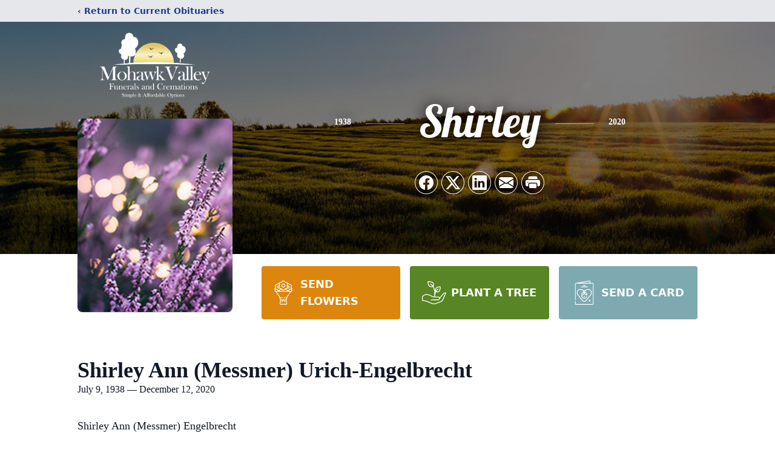

--- FILE ---
content_type: text/html; charset=utf-8
request_url: https://www.google.com/recaptcha/enterprise/anchor?ar=1&k=6LdCA6YgAAAAAIvlZnUTTyxaU3MXimETYoJt6tLn&co=aHR0cHM6Ly93d3cubW9oYXdrdmFsbGV5ZnVuZXJhbHMuY29tOjQ0Mw..&hl=en&type=image&v=PoyoqOPhxBO7pBk68S4YbpHZ&theme=light&size=invisible&badge=bottomright&anchor-ms=20000&execute-ms=30000&cb=izkmlyhq614s
body_size: 48800
content:
<!DOCTYPE HTML><html dir="ltr" lang="en"><head><meta http-equiv="Content-Type" content="text/html; charset=UTF-8">
<meta http-equiv="X-UA-Compatible" content="IE=edge">
<title>reCAPTCHA</title>
<style type="text/css">
/* cyrillic-ext */
@font-face {
  font-family: 'Roboto';
  font-style: normal;
  font-weight: 400;
  font-stretch: 100%;
  src: url(//fonts.gstatic.com/s/roboto/v48/KFO7CnqEu92Fr1ME7kSn66aGLdTylUAMa3GUBHMdazTgWw.woff2) format('woff2');
  unicode-range: U+0460-052F, U+1C80-1C8A, U+20B4, U+2DE0-2DFF, U+A640-A69F, U+FE2E-FE2F;
}
/* cyrillic */
@font-face {
  font-family: 'Roboto';
  font-style: normal;
  font-weight: 400;
  font-stretch: 100%;
  src: url(//fonts.gstatic.com/s/roboto/v48/KFO7CnqEu92Fr1ME7kSn66aGLdTylUAMa3iUBHMdazTgWw.woff2) format('woff2');
  unicode-range: U+0301, U+0400-045F, U+0490-0491, U+04B0-04B1, U+2116;
}
/* greek-ext */
@font-face {
  font-family: 'Roboto';
  font-style: normal;
  font-weight: 400;
  font-stretch: 100%;
  src: url(//fonts.gstatic.com/s/roboto/v48/KFO7CnqEu92Fr1ME7kSn66aGLdTylUAMa3CUBHMdazTgWw.woff2) format('woff2');
  unicode-range: U+1F00-1FFF;
}
/* greek */
@font-face {
  font-family: 'Roboto';
  font-style: normal;
  font-weight: 400;
  font-stretch: 100%;
  src: url(//fonts.gstatic.com/s/roboto/v48/KFO7CnqEu92Fr1ME7kSn66aGLdTylUAMa3-UBHMdazTgWw.woff2) format('woff2');
  unicode-range: U+0370-0377, U+037A-037F, U+0384-038A, U+038C, U+038E-03A1, U+03A3-03FF;
}
/* math */
@font-face {
  font-family: 'Roboto';
  font-style: normal;
  font-weight: 400;
  font-stretch: 100%;
  src: url(//fonts.gstatic.com/s/roboto/v48/KFO7CnqEu92Fr1ME7kSn66aGLdTylUAMawCUBHMdazTgWw.woff2) format('woff2');
  unicode-range: U+0302-0303, U+0305, U+0307-0308, U+0310, U+0312, U+0315, U+031A, U+0326-0327, U+032C, U+032F-0330, U+0332-0333, U+0338, U+033A, U+0346, U+034D, U+0391-03A1, U+03A3-03A9, U+03B1-03C9, U+03D1, U+03D5-03D6, U+03F0-03F1, U+03F4-03F5, U+2016-2017, U+2034-2038, U+203C, U+2040, U+2043, U+2047, U+2050, U+2057, U+205F, U+2070-2071, U+2074-208E, U+2090-209C, U+20D0-20DC, U+20E1, U+20E5-20EF, U+2100-2112, U+2114-2115, U+2117-2121, U+2123-214F, U+2190, U+2192, U+2194-21AE, U+21B0-21E5, U+21F1-21F2, U+21F4-2211, U+2213-2214, U+2216-22FF, U+2308-230B, U+2310, U+2319, U+231C-2321, U+2336-237A, U+237C, U+2395, U+239B-23B7, U+23D0, U+23DC-23E1, U+2474-2475, U+25AF, U+25B3, U+25B7, U+25BD, U+25C1, U+25CA, U+25CC, U+25FB, U+266D-266F, U+27C0-27FF, U+2900-2AFF, U+2B0E-2B11, U+2B30-2B4C, U+2BFE, U+3030, U+FF5B, U+FF5D, U+1D400-1D7FF, U+1EE00-1EEFF;
}
/* symbols */
@font-face {
  font-family: 'Roboto';
  font-style: normal;
  font-weight: 400;
  font-stretch: 100%;
  src: url(//fonts.gstatic.com/s/roboto/v48/KFO7CnqEu92Fr1ME7kSn66aGLdTylUAMaxKUBHMdazTgWw.woff2) format('woff2');
  unicode-range: U+0001-000C, U+000E-001F, U+007F-009F, U+20DD-20E0, U+20E2-20E4, U+2150-218F, U+2190, U+2192, U+2194-2199, U+21AF, U+21E6-21F0, U+21F3, U+2218-2219, U+2299, U+22C4-22C6, U+2300-243F, U+2440-244A, U+2460-24FF, U+25A0-27BF, U+2800-28FF, U+2921-2922, U+2981, U+29BF, U+29EB, U+2B00-2BFF, U+4DC0-4DFF, U+FFF9-FFFB, U+10140-1018E, U+10190-1019C, U+101A0, U+101D0-101FD, U+102E0-102FB, U+10E60-10E7E, U+1D2C0-1D2D3, U+1D2E0-1D37F, U+1F000-1F0FF, U+1F100-1F1AD, U+1F1E6-1F1FF, U+1F30D-1F30F, U+1F315, U+1F31C, U+1F31E, U+1F320-1F32C, U+1F336, U+1F378, U+1F37D, U+1F382, U+1F393-1F39F, U+1F3A7-1F3A8, U+1F3AC-1F3AF, U+1F3C2, U+1F3C4-1F3C6, U+1F3CA-1F3CE, U+1F3D4-1F3E0, U+1F3ED, U+1F3F1-1F3F3, U+1F3F5-1F3F7, U+1F408, U+1F415, U+1F41F, U+1F426, U+1F43F, U+1F441-1F442, U+1F444, U+1F446-1F449, U+1F44C-1F44E, U+1F453, U+1F46A, U+1F47D, U+1F4A3, U+1F4B0, U+1F4B3, U+1F4B9, U+1F4BB, U+1F4BF, U+1F4C8-1F4CB, U+1F4D6, U+1F4DA, U+1F4DF, U+1F4E3-1F4E6, U+1F4EA-1F4ED, U+1F4F7, U+1F4F9-1F4FB, U+1F4FD-1F4FE, U+1F503, U+1F507-1F50B, U+1F50D, U+1F512-1F513, U+1F53E-1F54A, U+1F54F-1F5FA, U+1F610, U+1F650-1F67F, U+1F687, U+1F68D, U+1F691, U+1F694, U+1F698, U+1F6AD, U+1F6B2, U+1F6B9-1F6BA, U+1F6BC, U+1F6C6-1F6CF, U+1F6D3-1F6D7, U+1F6E0-1F6EA, U+1F6F0-1F6F3, U+1F6F7-1F6FC, U+1F700-1F7FF, U+1F800-1F80B, U+1F810-1F847, U+1F850-1F859, U+1F860-1F887, U+1F890-1F8AD, U+1F8B0-1F8BB, U+1F8C0-1F8C1, U+1F900-1F90B, U+1F93B, U+1F946, U+1F984, U+1F996, U+1F9E9, U+1FA00-1FA6F, U+1FA70-1FA7C, U+1FA80-1FA89, U+1FA8F-1FAC6, U+1FACE-1FADC, U+1FADF-1FAE9, U+1FAF0-1FAF8, U+1FB00-1FBFF;
}
/* vietnamese */
@font-face {
  font-family: 'Roboto';
  font-style: normal;
  font-weight: 400;
  font-stretch: 100%;
  src: url(//fonts.gstatic.com/s/roboto/v48/KFO7CnqEu92Fr1ME7kSn66aGLdTylUAMa3OUBHMdazTgWw.woff2) format('woff2');
  unicode-range: U+0102-0103, U+0110-0111, U+0128-0129, U+0168-0169, U+01A0-01A1, U+01AF-01B0, U+0300-0301, U+0303-0304, U+0308-0309, U+0323, U+0329, U+1EA0-1EF9, U+20AB;
}
/* latin-ext */
@font-face {
  font-family: 'Roboto';
  font-style: normal;
  font-weight: 400;
  font-stretch: 100%;
  src: url(//fonts.gstatic.com/s/roboto/v48/KFO7CnqEu92Fr1ME7kSn66aGLdTylUAMa3KUBHMdazTgWw.woff2) format('woff2');
  unicode-range: U+0100-02BA, U+02BD-02C5, U+02C7-02CC, U+02CE-02D7, U+02DD-02FF, U+0304, U+0308, U+0329, U+1D00-1DBF, U+1E00-1E9F, U+1EF2-1EFF, U+2020, U+20A0-20AB, U+20AD-20C0, U+2113, U+2C60-2C7F, U+A720-A7FF;
}
/* latin */
@font-face {
  font-family: 'Roboto';
  font-style: normal;
  font-weight: 400;
  font-stretch: 100%;
  src: url(//fonts.gstatic.com/s/roboto/v48/KFO7CnqEu92Fr1ME7kSn66aGLdTylUAMa3yUBHMdazQ.woff2) format('woff2');
  unicode-range: U+0000-00FF, U+0131, U+0152-0153, U+02BB-02BC, U+02C6, U+02DA, U+02DC, U+0304, U+0308, U+0329, U+2000-206F, U+20AC, U+2122, U+2191, U+2193, U+2212, U+2215, U+FEFF, U+FFFD;
}
/* cyrillic-ext */
@font-face {
  font-family: 'Roboto';
  font-style: normal;
  font-weight: 500;
  font-stretch: 100%;
  src: url(//fonts.gstatic.com/s/roboto/v48/KFO7CnqEu92Fr1ME7kSn66aGLdTylUAMa3GUBHMdazTgWw.woff2) format('woff2');
  unicode-range: U+0460-052F, U+1C80-1C8A, U+20B4, U+2DE0-2DFF, U+A640-A69F, U+FE2E-FE2F;
}
/* cyrillic */
@font-face {
  font-family: 'Roboto';
  font-style: normal;
  font-weight: 500;
  font-stretch: 100%;
  src: url(//fonts.gstatic.com/s/roboto/v48/KFO7CnqEu92Fr1ME7kSn66aGLdTylUAMa3iUBHMdazTgWw.woff2) format('woff2');
  unicode-range: U+0301, U+0400-045F, U+0490-0491, U+04B0-04B1, U+2116;
}
/* greek-ext */
@font-face {
  font-family: 'Roboto';
  font-style: normal;
  font-weight: 500;
  font-stretch: 100%;
  src: url(//fonts.gstatic.com/s/roboto/v48/KFO7CnqEu92Fr1ME7kSn66aGLdTylUAMa3CUBHMdazTgWw.woff2) format('woff2');
  unicode-range: U+1F00-1FFF;
}
/* greek */
@font-face {
  font-family: 'Roboto';
  font-style: normal;
  font-weight: 500;
  font-stretch: 100%;
  src: url(//fonts.gstatic.com/s/roboto/v48/KFO7CnqEu92Fr1ME7kSn66aGLdTylUAMa3-UBHMdazTgWw.woff2) format('woff2');
  unicode-range: U+0370-0377, U+037A-037F, U+0384-038A, U+038C, U+038E-03A1, U+03A3-03FF;
}
/* math */
@font-face {
  font-family: 'Roboto';
  font-style: normal;
  font-weight: 500;
  font-stretch: 100%;
  src: url(//fonts.gstatic.com/s/roboto/v48/KFO7CnqEu92Fr1ME7kSn66aGLdTylUAMawCUBHMdazTgWw.woff2) format('woff2');
  unicode-range: U+0302-0303, U+0305, U+0307-0308, U+0310, U+0312, U+0315, U+031A, U+0326-0327, U+032C, U+032F-0330, U+0332-0333, U+0338, U+033A, U+0346, U+034D, U+0391-03A1, U+03A3-03A9, U+03B1-03C9, U+03D1, U+03D5-03D6, U+03F0-03F1, U+03F4-03F5, U+2016-2017, U+2034-2038, U+203C, U+2040, U+2043, U+2047, U+2050, U+2057, U+205F, U+2070-2071, U+2074-208E, U+2090-209C, U+20D0-20DC, U+20E1, U+20E5-20EF, U+2100-2112, U+2114-2115, U+2117-2121, U+2123-214F, U+2190, U+2192, U+2194-21AE, U+21B0-21E5, U+21F1-21F2, U+21F4-2211, U+2213-2214, U+2216-22FF, U+2308-230B, U+2310, U+2319, U+231C-2321, U+2336-237A, U+237C, U+2395, U+239B-23B7, U+23D0, U+23DC-23E1, U+2474-2475, U+25AF, U+25B3, U+25B7, U+25BD, U+25C1, U+25CA, U+25CC, U+25FB, U+266D-266F, U+27C0-27FF, U+2900-2AFF, U+2B0E-2B11, U+2B30-2B4C, U+2BFE, U+3030, U+FF5B, U+FF5D, U+1D400-1D7FF, U+1EE00-1EEFF;
}
/* symbols */
@font-face {
  font-family: 'Roboto';
  font-style: normal;
  font-weight: 500;
  font-stretch: 100%;
  src: url(//fonts.gstatic.com/s/roboto/v48/KFO7CnqEu92Fr1ME7kSn66aGLdTylUAMaxKUBHMdazTgWw.woff2) format('woff2');
  unicode-range: U+0001-000C, U+000E-001F, U+007F-009F, U+20DD-20E0, U+20E2-20E4, U+2150-218F, U+2190, U+2192, U+2194-2199, U+21AF, U+21E6-21F0, U+21F3, U+2218-2219, U+2299, U+22C4-22C6, U+2300-243F, U+2440-244A, U+2460-24FF, U+25A0-27BF, U+2800-28FF, U+2921-2922, U+2981, U+29BF, U+29EB, U+2B00-2BFF, U+4DC0-4DFF, U+FFF9-FFFB, U+10140-1018E, U+10190-1019C, U+101A0, U+101D0-101FD, U+102E0-102FB, U+10E60-10E7E, U+1D2C0-1D2D3, U+1D2E0-1D37F, U+1F000-1F0FF, U+1F100-1F1AD, U+1F1E6-1F1FF, U+1F30D-1F30F, U+1F315, U+1F31C, U+1F31E, U+1F320-1F32C, U+1F336, U+1F378, U+1F37D, U+1F382, U+1F393-1F39F, U+1F3A7-1F3A8, U+1F3AC-1F3AF, U+1F3C2, U+1F3C4-1F3C6, U+1F3CA-1F3CE, U+1F3D4-1F3E0, U+1F3ED, U+1F3F1-1F3F3, U+1F3F5-1F3F7, U+1F408, U+1F415, U+1F41F, U+1F426, U+1F43F, U+1F441-1F442, U+1F444, U+1F446-1F449, U+1F44C-1F44E, U+1F453, U+1F46A, U+1F47D, U+1F4A3, U+1F4B0, U+1F4B3, U+1F4B9, U+1F4BB, U+1F4BF, U+1F4C8-1F4CB, U+1F4D6, U+1F4DA, U+1F4DF, U+1F4E3-1F4E6, U+1F4EA-1F4ED, U+1F4F7, U+1F4F9-1F4FB, U+1F4FD-1F4FE, U+1F503, U+1F507-1F50B, U+1F50D, U+1F512-1F513, U+1F53E-1F54A, U+1F54F-1F5FA, U+1F610, U+1F650-1F67F, U+1F687, U+1F68D, U+1F691, U+1F694, U+1F698, U+1F6AD, U+1F6B2, U+1F6B9-1F6BA, U+1F6BC, U+1F6C6-1F6CF, U+1F6D3-1F6D7, U+1F6E0-1F6EA, U+1F6F0-1F6F3, U+1F6F7-1F6FC, U+1F700-1F7FF, U+1F800-1F80B, U+1F810-1F847, U+1F850-1F859, U+1F860-1F887, U+1F890-1F8AD, U+1F8B0-1F8BB, U+1F8C0-1F8C1, U+1F900-1F90B, U+1F93B, U+1F946, U+1F984, U+1F996, U+1F9E9, U+1FA00-1FA6F, U+1FA70-1FA7C, U+1FA80-1FA89, U+1FA8F-1FAC6, U+1FACE-1FADC, U+1FADF-1FAE9, U+1FAF0-1FAF8, U+1FB00-1FBFF;
}
/* vietnamese */
@font-face {
  font-family: 'Roboto';
  font-style: normal;
  font-weight: 500;
  font-stretch: 100%;
  src: url(//fonts.gstatic.com/s/roboto/v48/KFO7CnqEu92Fr1ME7kSn66aGLdTylUAMa3OUBHMdazTgWw.woff2) format('woff2');
  unicode-range: U+0102-0103, U+0110-0111, U+0128-0129, U+0168-0169, U+01A0-01A1, U+01AF-01B0, U+0300-0301, U+0303-0304, U+0308-0309, U+0323, U+0329, U+1EA0-1EF9, U+20AB;
}
/* latin-ext */
@font-face {
  font-family: 'Roboto';
  font-style: normal;
  font-weight: 500;
  font-stretch: 100%;
  src: url(//fonts.gstatic.com/s/roboto/v48/KFO7CnqEu92Fr1ME7kSn66aGLdTylUAMa3KUBHMdazTgWw.woff2) format('woff2');
  unicode-range: U+0100-02BA, U+02BD-02C5, U+02C7-02CC, U+02CE-02D7, U+02DD-02FF, U+0304, U+0308, U+0329, U+1D00-1DBF, U+1E00-1E9F, U+1EF2-1EFF, U+2020, U+20A0-20AB, U+20AD-20C0, U+2113, U+2C60-2C7F, U+A720-A7FF;
}
/* latin */
@font-face {
  font-family: 'Roboto';
  font-style: normal;
  font-weight: 500;
  font-stretch: 100%;
  src: url(//fonts.gstatic.com/s/roboto/v48/KFO7CnqEu92Fr1ME7kSn66aGLdTylUAMa3yUBHMdazQ.woff2) format('woff2');
  unicode-range: U+0000-00FF, U+0131, U+0152-0153, U+02BB-02BC, U+02C6, U+02DA, U+02DC, U+0304, U+0308, U+0329, U+2000-206F, U+20AC, U+2122, U+2191, U+2193, U+2212, U+2215, U+FEFF, U+FFFD;
}
/* cyrillic-ext */
@font-face {
  font-family: 'Roboto';
  font-style: normal;
  font-weight: 900;
  font-stretch: 100%;
  src: url(//fonts.gstatic.com/s/roboto/v48/KFO7CnqEu92Fr1ME7kSn66aGLdTylUAMa3GUBHMdazTgWw.woff2) format('woff2');
  unicode-range: U+0460-052F, U+1C80-1C8A, U+20B4, U+2DE0-2DFF, U+A640-A69F, U+FE2E-FE2F;
}
/* cyrillic */
@font-face {
  font-family: 'Roboto';
  font-style: normal;
  font-weight: 900;
  font-stretch: 100%;
  src: url(//fonts.gstatic.com/s/roboto/v48/KFO7CnqEu92Fr1ME7kSn66aGLdTylUAMa3iUBHMdazTgWw.woff2) format('woff2');
  unicode-range: U+0301, U+0400-045F, U+0490-0491, U+04B0-04B1, U+2116;
}
/* greek-ext */
@font-face {
  font-family: 'Roboto';
  font-style: normal;
  font-weight: 900;
  font-stretch: 100%;
  src: url(//fonts.gstatic.com/s/roboto/v48/KFO7CnqEu92Fr1ME7kSn66aGLdTylUAMa3CUBHMdazTgWw.woff2) format('woff2');
  unicode-range: U+1F00-1FFF;
}
/* greek */
@font-face {
  font-family: 'Roboto';
  font-style: normal;
  font-weight: 900;
  font-stretch: 100%;
  src: url(//fonts.gstatic.com/s/roboto/v48/KFO7CnqEu92Fr1ME7kSn66aGLdTylUAMa3-UBHMdazTgWw.woff2) format('woff2');
  unicode-range: U+0370-0377, U+037A-037F, U+0384-038A, U+038C, U+038E-03A1, U+03A3-03FF;
}
/* math */
@font-face {
  font-family: 'Roboto';
  font-style: normal;
  font-weight: 900;
  font-stretch: 100%;
  src: url(//fonts.gstatic.com/s/roboto/v48/KFO7CnqEu92Fr1ME7kSn66aGLdTylUAMawCUBHMdazTgWw.woff2) format('woff2');
  unicode-range: U+0302-0303, U+0305, U+0307-0308, U+0310, U+0312, U+0315, U+031A, U+0326-0327, U+032C, U+032F-0330, U+0332-0333, U+0338, U+033A, U+0346, U+034D, U+0391-03A1, U+03A3-03A9, U+03B1-03C9, U+03D1, U+03D5-03D6, U+03F0-03F1, U+03F4-03F5, U+2016-2017, U+2034-2038, U+203C, U+2040, U+2043, U+2047, U+2050, U+2057, U+205F, U+2070-2071, U+2074-208E, U+2090-209C, U+20D0-20DC, U+20E1, U+20E5-20EF, U+2100-2112, U+2114-2115, U+2117-2121, U+2123-214F, U+2190, U+2192, U+2194-21AE, U+21B0-21E5, U+21F1-21F2, U+21F4-2211, U+2213-2214, U+2216-22FF, U+2308-230B, U+2310, U+2319, U+231C-2321, U+2336-237A, U+237C, U+2395, U+239B-23B7, U+23D0, U+23DC-23E1, U+2474-2475, U+25AF, U+25B3, U+25B7, U+25BD, U+25C1, U+25CA, U+25CC, U+25FB, U+266D-266F, U+27C0-27FF, U+2900-2AFF, U+2B0E-2B11, U+2B30-2B4C, U+2BFE, U+3030, U+FF5B, U+FF5D, U+1D400-1D7FF, U+1EE00-1EEFF;
}
/* symbols */
@font-face {
  font-family: 'Roboto';
  font-style: normal;
  font-weight: 900;
  font-stretch: 100%;
  src: url(//fonts.gstatic.com/s/roboto/v48/KFO7CnqEu92Fr1ME7kSn66aGLdTylUAMaxKUBHMdazTgWw.woff2) format('woff2');
  unicode-range: U+0001-000C, U+000E-001F, U+007F-009F, U+20DD-20E0, U+20E2-20E4, U+2150-218F, U+2190, U+2192, U+2194-2199, U+21AF, U+21E6-21F0, U+21F3, U+2218-2219, U+2299, U+22C4-22C6, U+2300-243F, U+2440-244A, U+2460-24FF, U+25A0-27BF, U+2800-28FF, U+2921-2922, U+2981, U+29BF, U+29EB, U+2B00-2BFF, U+4DC0-4DFF, U+FFF9-FFFB, U+10140-1018E, U+10190-1019C, U+101A0, U+101D0-101FD, U+102E0-102FB, U+10E60-10E7E, U+1D2C0-1D2D3, U+1D2E0-1D37F, U+1F000-1F0FF, U+1F100-1F1AD, U+1F1E6-1F1FF, U+1F30D-1F30F, U+1F315, U+1F31C, U+1F31E, U+1F320-1F32C, U+1F336, U+1F378, U+1F37D, U+1F382, U+1F393-1F39F, U+1F3A7-1F3A8, U+1F3AC-1F3AF, U+1F3C2, U+1F3C4-1F3C6, U+1F3CA-1F3CE, U+1F3D4-1F3E0, U+1F3ED, U+1F3F1-1F3F3, U+1F3F5-1F3F7, U+1F408, U+1F415, U+1F41F, U+1F426, U+1F43F, U+1F441-1F442, U+1F444, U+1F446-1F449, U+1F44C-1F44E, U+1F453, U+1F46A, U+1F47D, U+1F4A3, U+1F4B0, U+1F4B3, U+1F4B9, U+1F4BB, U+1F4BF, U+1F4C8-1F4CB, U+1F4D6, U+1F4DA, U+1F4DF, U+1F4E3-1F4E6, U+1F4EA-1F4ED, U+1F4F7, U+1F4F9-1F4FB, U+1F4FD-1F4FE, U+1F503, U+1F507-1F50B, U+1F50D, U+1F512-1F513, U+1F53E-1F54A, U+1F54F-1F5FA, U+1F610, U+1F650-1F67F, U+1F687, U+1F68D, U+1F691, U+1F694, U+1F698, U+1F6AD, U+1F6B2, U+1F6B9-1F6BA, U+1F6BC, U+1F6C6-1F6CF, U+1F6D3-1F6D7, U+1F6E0-1F6EA, U+1F6F0-1F6F3, U+1F6F7-1F6FC, U+1F700-1F7FF, U+1F800-1F80B, U+1F810-1F847, U+1F850-1F859, U+1F860-1F887, U+1F890-1F8AD, U+1F8B0-1F8BB, U+1F8C0-1F8C1, U+1F900-1F90B, U+1F93B, U+1F946, U+1F984, U+1F996, U+1F9E9, U+1FA00-1FA6F, U+1FA70-1FA7C, U+1FA80-1FA89, U+1FA8F-1FAC6, U+1FACE-1FADC, U+1FADF-1FAE9, U+1FAF0-1FAF8, U+1FB00-1FBFF;
}
/* vietnamese */
@font-face {
  font-family: 'Roboto';
  font-style: normal;
  font-weight: 900;
  font-stretch: 100%;
  src: url(//fonts.gstatic.com/s/roboto/v48/KFO7CnqEu92Fr1ME7kSn66aGLdTylUAMa3OUBHMdazTgWw.woff2) format('woff2');
  unicode-range: U+0102-0103, U+0110-0111, U+0128-0129, U+0168-0169, U+01A0-01A1, U+01AF-01B0, U+0300-0301, U+0303-0304, U+0308-0309, U+0323, U+0329, U+1EA0-1EF9, U+20AB;
}
/* latin-ext */
@font-face {
  font-family: 'Roboto';
  font-style: normal;
  font-weight: 900;
  font-stretch: 100%;
  src: url(//fonts.gstatic.com/s/roboto/v48/KFO7CnqEu92Fr1ME7kSn66aGLdTylUAMa3KUBHMdazTgWw.woff2) format('woff2');
  unicode-range: U+0100-02BA, U+02BD-02C5, U+02C7-02CC, U+02CE-02D7, U+02DD-02FF, U+0304, U+0308, U+0329, U+1D00-1DBF, U+1E00-1E9F, U+1EF2-1EFF, U+2020, U+20A0-20AB, U+20AD-20C0, U+2113, U+2C60-2C7F, U+A720-A7FF;
}
/* latin */
@font-face {
  font-family: 'Roboto';
  font-style: normal;
  font-weight: 900;
  font-stretch: 100%;
  src: url(//fonts.gstatic.com/s/roboto/v48/KFO7CnqEu92Fr1ME7kSn66aGLdTylUAMa3yUBHMdazQ.woff2) format('woff2');
  unicode-range: U+0000-00FF, U+0131, U+0152-0153, U+02BB-02BC, U+02C6, U+02DA, U+02DC, U+0304, U+0308, U+0329, U+2000-206F, U+20AC, U+2122, U+2191, U+2193, U+2212, U+2215, U+FEFF, U+FFFD;
}

</style>
<link rel="stylesheet" type="text/css" href="https://www.gstatic.com/recaptcha/releases/PoyoqOPhxBO7pBk68S4YbpHZ/styles__ltr.css">
<script nonce="5DSGGBqdIeHlG-DVTFPukg" type="text/javascript">window['__recaptcha_api'] = 'https://www.google.com/recaptcha/enterprise/';</script>
<script type="text/javascript" src="https://www.gstatic.com/recaptcha/releases/PoyoqOPhxBO7pBk68S4YbpHZ/recaptcha__en.js" nonce="5DSGGBqdIeHlG-DVTFPukg">
      
    </script></head>
<body><div id="rc-anchor-alert" class="rc-anchor-alert"></div>
<input type="hidden" id="recaptcha-token" value="[base64]">
<script type="text/javascript" nonce="5DSGGBqdIeHlG-DVTFPukg">
      recaptcha.anchor.Main.init("[\x22ainput\x22,[\x22bgdata\x22,\x22\x22,\[base64]/[base64]/MjU1Ong/[base64]/[base64]/[base64]/[base64]/[base64]/[base64]/[base64]/[base64]/[base64]/[base64]/[base64]/[base64]/[base64]/[base64]/[base64]\\u003d\x22,\[base64]\x22,\x22wo9aw7kmAXAow4AdQzPCusO+Nx1fwp7DlDLDssK4wp/CuMK/wpPDv8K+EcKNYcKJwrkbKAdLDjLCj8KZbMOVX8KnJ8KEwq/[base64]/CqFbDvkXCncKdTMOMwqh4UMKqw6cld8O/[base64]/[base64]/[base64]/RMOFwqQmA8KRP14jc8OYw4DDh8Olw7nCp3LCo8KKwpnDt3nDj03DoC7Du8KqLGzDpSzCnwfDigNvwrhMwpFmwo7DliMXwoPCv2Vfw4jDgQrCg23CigTDtMKXw4Irw6jDj8K2TTnCiE/DsiZsDX7Di8OxwpLCksOVMcK7w5sBwoXDiRohw7fCq3lBScKgw6vCgMKIPsKcwrAewozDoMORXcKAwq/[base64]/wpPDgMOUdsOPwolMwrfDosKqwpoMVUXCosKSZsK2J8OuXD1rw41DQ0UTwozDtcKOwopCQMKALMOaMMKbwojDsnPCqThyw6rDgsOEw6fDhxPCqFEvw6AEaD/CoQZPRsOTw5hew5XDtsK4WCQkGMOUCcOkwr7Dj8K+wpDCvMOuc37DqMO5csK/[base64]/[base64]/MMOSKFExMnHCpsKiB8K0wrLDqsOew5TDrAsKJcKowrfDuytoFsO4w7pWOFrCgCJ6THgYw5zDvsOOwqTCgWXDpituAsKWckMywrrDgWJiwqLDvBbChmFOwrvCihU/[base64]/Do8O0w6fDiydPHx87HxzCvMO7Q8KgejwVwoEuK8Kaw5IxOcK5KcOQwpYfAj1Iw5vCgsOaGWzDvcKUwo8rw5LDn8Kfwr/DtmjDoMKywrdobsOhT3LCncK5w43CkjciGsONw51RwqHDnyM/w4PDo8Kkw6rDgcK2w4Idw7XCncOuwoYoLiZIKmE/aS/CvTUUPFUpInc0w7puw6JuTMKUw5gpAWbCo8O+NMKWwpIxw78lw4zCpcKORSUXLkzCiVk/woHDtxJSwoDDk8KVf8OtGQbDuMO8XnPDiW0AYUrDrsKxw5ZqO8Osw55Iwrpmwq5ww4DDq8KyRcOXwrErw4I2YsOFKcKawqDDjsKNFHR+wo/CgGkZek9zb8KQchhlwprCv2jDgAU8bMKuYcOiajfCuRbDjcOJw5fDn8ODw7Aff1XDi10lwqlabkxWH8OQTHlCMHzCkzVoZ04CQGNAbkYdORjDuwApfsKuw6Bfw6XCucO0UcO3w7oFw4ZRSHrCnMOxw51CByXDoy1PwrXCq8KYE8O6wqFZIcKXwp/DksOGw53DuWPCuMKWw6sOZjfCmsOISMKaI8O5ZVVINENgKBzCn8K1w6bCjTvDrMO3wpluaMOiwpBmKMK0T8OAK8OzPw3DlTXDq8OtNW3DmMKePldkUsO9KktndcOaQnzDjsOowpQ1w4vCkMOowqN2w69/wpTCu1/CkFXChsKuY8KfLSfDlcKZVkLCk8O1AsOQw7cZw5tddWI1w4gjESrCqsKQw7/[base64]/[base64]/[base64]/DhWHDsMOldWLDhnBowp5EG3/Cg8Kuw4hbw7TCsigRWR0PwqZuYcO1GiDCh8Ksw71qb8KWGsOkwogiwokLwoUbw7nDm8KaamnCjSbCkcOYVsKnw6cgw4jCk8Oqw7TDnBHCrVLDnmIJN8Knw6o4woAQwpBXfsOAecObwpHDlcOoAhDCiADDqcOMw4jCk1DCmcKUwoJnwqt/[base64]/wpnCoMKRb2jCg8Ohw4BLw5xsw5kfw7Qlw4TDrlHCo8Kkw4PDrMKDw4LDucOhwrd0wrvDqA7Dlm0ywp3CtifChsKYWTFNeSHDhnHCnGE0GX9pw7jCuMKsw7jDlsKACcOEDhQcw4FBw7Blw5jDn8Obw5V/LcOdVAhmMcOawrETw7wFPTZqw79GCsO7w4FYw6LCgsK/w4QNwqrDlMO0asO0IMOqfcKKw5PClMOYwp8BdDQtZVE/[base64]/DnB1vXWRRGS9oAMKow7dRwpExWMOvwqstwpl2WQPCmsO5w4lHw5tyAsO2w4HDuy8OwqHDi0TDgDgOF2wuw5MjRcKiGsK7w5ofw5EjKcKkw5fCs2LChijCjMO3w5vDo8OCcATCkTfCpzlqwrYIw5taPws5wrXDiMKNOlJlfMO/w4krNX09wolUBwTCjFhPacOOwoczw6ZmJ8O+RcKeUB81w5XCnQBcJgchRcOBw5QebcKzw5DCoEMNwqTCkMO9w71Uw4gxw5XCucOnw4bCrsO/S3TDs8KMw5Zcwodmw7Vnw6sIPMKfScKowpEOw4sgEDvCrFnCjsKKTsO4TRENwosMfMKvaQLCqBAdWsK3HcKJCMKEPsOwwp/Dr8KBw67Dk8KiHMOSLsOvwpLCuQclwozDmWrDscKlVxbCinY2b8Khd8OkwpHCuwkiZMKwB8OwwrZoesOeeBA3XQjChSgSwp3Dr8KCw4piwqI5G0BZKhTCtGnDssKbw4snaGpywpDDjyXDrlJqXQoZWcKhwpZWLyxpCsOiw4TDn8O+VcKJwqJiNEEvN8Ofw4MVGcKkwq/DpsOoI8O+BiRyw7XClUbCjMO2fyDDqMKeC3czw7rCik/CuGLCsGUpwrcww50Ew7M4w6fDoD/[base64]/c8KXw4YTX8KWwr3CkcOvaMOvRsK/wr/CmV8Bw7lUw5nDu8KHKsOjNGPCgMOXwr9Vw6vDhsOQw47DvDw0w5TDjMOyw6Y5wrTCvnJUwpV8I8OQwqbDjcKiNwHDnsOtwox9YMO6eMO9woLDtGrDhAYVwo/[base64]/DsMKPBmB2U8OPIcKxw4QzwpAKwoUwERPCkD3DqMOGAyfCh8KvPmlMwqo3WMKkw4k2wpRHd05Sw6DDtQrDsxfDu8OVEMO9DGjDvBlGQMKOw6nDmMO0wo7CgTtxFxPDpG3Ct8OOw7rDph7CgD/CpMKpQDfDjm3CiV7DjDbDuEPDrMKfwokYa8OhQnLCqVNoAj7CjcKJw48Ewr42YsO1wqx/wpzCusODw7EuwrLClcKdw6XCrmjDsT4AwobDsAnCnQACS3RxXk0Fwp9MZ8OgwqNdw6VqwrjDjT/DrSFCWnRrw6/DiMKIOAliw5nDvcKTwp3DuMOfZTjCncKlZHXDvAzDpFDDmMOaw5XCiXBywrwTDxtwAcOEBG/[base64]/[base64]/wqs/w6DDocOcJcKaw6h+wqVAU3vDisK2woosXS9Lwr4MKz7CnyPCvxvCtBZTw5wxV8Kzwq/DmhxUwodENX7DiQrCgMK4AWlEw7wBbMKHwoE4eMKyw5RWO0vCvg7DjCh9wp/DpcKnw7Y5w6BwLA3DucOew5HDkAcdwqLCqwrCg8OAI3dcw7ppAsOjw7Z/KMO9cMK3esKCwrnCn8KNwq8PMsKkwrE6BTnCiiwBGHvDoBtlPMKEAsOGZywTw7hvwpLDosO9Z8O0wpbDucKTQcOzV8OWWMO/wp3Dim/[base64]/[base64]/DtEo8wpHDn8OCKhlFB8OffndOEsOPPDbDqsKDw5zCr21OKUldw5jDn8Kaw5NuwrTCnU/CjXZJw4rCjDFNwo4kRBg7TkDDkMKqw53CtsOtw7Q1PXLCoT0Bw4pNHsK0N8Kbwp3CnhYpVzvClEXDiXcLw79pw63Dry13cnhUDMKKw45yw4FHwqgaw5zDlTvCvSfCrcK4woLDjj0PacKzwpHDvTAjScK4w5nDrsKQwqjDqkvCtBB/WsOPG8KMBsKIw5vDmcK6JC9NwpDCs8OJQ34FH8KlBW/[base64]/HcOPw61Dw7jDq8KZw6nCrAjDpQdmNMOkwrwyKxvDj8K1NMK3A8OnXQhOck3Cl8KldQIBP8OPTMKWwplACVDCtWMDEWdrwqNtwr82QcKpV8Oww5rDlCXCvnZ/dWTDhhPCucOlHMKzezkfw6EPRBXCl2VbwoEtw4fDqcKpNFTClnLDh8Kaa8KBb8Osw6QWWsOTecKSWVTCtDFLcsO/[base64]/DjxfCnBJ1w7YncMKCXcOvw7fCkMKWOHjDpsObwqPDpsK9w4VSwqRcccORwo/[base64]/CtCzDisKhbcK6Fnk/V0FrAMOhYcOhw7J7w6TDo8KUwpDCqsKXw5rCuXBIRhVlRwlKSF57w5LCscOaCcOhSi3Cmj/DiMOdwrrCoBnDpcKTw5FYCxHDvCkywoRSKMKlwrg4wrc6b2LDq8KGKcO9woYQQRccwpXCo8ORClPClMKhw4bCnk7DgMKQW3kbwp0Vw7ccasKXw7FTdU/Cs0J/w7IZVsO6eFTCiz3CsyzCuXJBJMKeDMKUV8OFAsOcZ8O9w50KO1NaNSDCi8O1YRLDkMK6w4PDojXCqcOmwrByFF7DpG7CqAwiwoMSUsKyb8OMwqRqbUQ/TMOswrcjKsKwZkDDoy/[base64]/[base64]/CksKTwo3DixUPFMOTU1fCgWjCiQTChHDDlH4mwqo4QcKyw5HDosKXwqRKbmjCt05jNlnDkcOmRMKdZzNbw5QRRsK+WsOPwojCusKuFRPDosKKwqXDlChOwpHCoMOgEsOud8OCB2PCrMO7XsKAalE/wr1OwozClMO1fcOhOMOYwqPCuw7CrWouwqjDsSPDsy9EwpXCtS8Rw7R6cmBZw5pdw6dLLh/DmhvClsKpw67CnEfCjcK7ccOFO0JjMMKTPMOEwqDDpyHCncOSEMKACxDCpcKkwp3DgsK/ISnCrMOBJcKKwpdawrbDrsO1wprCocOfdTTCgwfCu8KDw5ogwqvCmMKFBTQ4LnJHwrfCvFVPJzXDmEBpwo3DtsK5w7UGAMOcw4BcwowHwpsaFgvCtcKzwpZWS8KOwqUAacKwwphFwr/CpCNCO8KowqvCrsO/w4dUwpPDgQXClFcBDx0lexbDoMKhw4weeXkRw5zDqMK0w5TCsF3Cq8O0c1cfwpPCgVIBMcKhwpDDnsOFc8KnGMOCwoTDnGl0NUzDpj3DhcOowqHDunvCkMOuDSbCnsKuwok9HVnCjGzCrSnCpCbDpQEow7TDtUJ0ah8xRsKqQh40SD/Cm8KMRVsbQcOPNMOuwqkew6Rha8KaIFM6wrHDt8KNNgvDucK6IsKpw7Bxwr41OgF2wo3CjiPDvBo3w71mw7R5BsO+wplGSi7ChcKFSAw8w4bDmsKuw7/DqsKzwoHDmlTDlBLCkV3DjVzDjcKocCrCtmkcBMKzwppWw5rCjAHDu8ObIXTDmUTDuMOueMOAIMK9wq/CvnYEwrQbwr8eOMKqwrdzwpLCr3fDocOxADHCvQ8HOsOJGmfCnygyPB50HsKPw6nCk8Ogw5xjcl7CncK3VgZ6w7QCNXLDj1bCrcK7QsO/YMORQsKEw5vCvibDkGHClMKgw6Rjw5ZWN8KDwoHDtSPDigzCpF3Dn2/[base64]/DgiByEMOqwrhjw77CuMKYwpvCs1hfD8OQX8Ore3chO8O9w5FrwqfCuSkNwrszwo4YwpPChT0KLzMtNcK1wrPDjW7CtcKzwpjCphXCi2LCmRkQwrvCkBxLwp/CkwgDdsKuElIBa8K+ZcOeWTrDl8KZTcORw4vCjsOBMy5Uw7deRxotw6Afw4PDlMO8w4XDqnPDuMK4w7YLaMOmFxjCp8KScSIgwqPCnUTCr8KLCsKrYXZ9EQLDvsO8w6DDl17CuifCiMOZwrcUdsONwr/[base64]/CpUpfw5HCucOuPcOqw5YYPsOYw6nDqix2NX0pwo46EELDuQs/w4/[base64]/CkTAGw57Cp2fDpMO0BWFrfsKXwqbDmjzCmQckDDjDkMOvwpdKw6NVJMKjw6LDlsKBwrTCvMOtwprCnMKOZMOywq7CnR/CgsKIwpgIYsKuBFN2wpLCosOzw5DCggXDgHlLw6TDuksrw7dEw6HChcOAHifCpcOow6p8wqLCg2cnXAfCpHXDu8KPw5fCq8O/MMKTw6A+FsOCwrHDksO+VU/[base64]/[base64]/[base64]/B8Ovwro3KMK8KsKkw7MSTMOOwrrDkcKbS0gKw6tlKcOmw5ZBw49UwrzDlgLCtWnCv8KNwp3DmMKUwpjCpj/Cl8Kxw5XCjcO2ZMOiAzUJCmI0BEjDmgcUwrrCvlTCnsOlQgwlVsKFcRrDmxTDikLDhMOQa8KMV1zCscKCdWXDncOGBsKPNk/CsXfCuQrDqi47QcKlwqUhw4XDhsK2w4bCpw/[base64]/[base64]/w53DpMK3S8O4KnzDmnbCjsOow67CqUMQw53Ci8OqwqPDvGs/[base64]/wpnDmEwULSVmw6bDpGEqN8OVw44LwoLDoMO7ZD1wC8KCGwfChGrDvMO3CMKtNj/[base64]/[base64]/DgsOPOSw+wqfCmghTYEpew5TCuxYbHErClSbCkEPCnMOiw63DqW7DtGHDtsKmOXF+wp7DpsKNwqHDmMOVMsKzwoQbbx/DuxE3wrbDr3YEaMKRSMOmVQLCocOnfMO8TsOSwrZMw43Cn1jCosKVdcKxR8O6woQGIcOmwqp/wqLDm8OJe0h7d8Kaw6w6AcKOdn7DocOAwrhOQMOCw4/CgQLChh8lwp0Mwo55f8KgbMOXI0/CnwVSecKJwr/DqsK1wrfDlMKFw5/DpwvConXCgcK2w6rCrsKAw7TCmQnDlcKdNcK3aGLCicOcwobDmsO8w5vDnMOywrIPdsKywrd+TRB2wpsjwqAlJcK7wovCs2vDlMKnw4TCu8OLC0NqwogTwqPCkMKOwq0VNcK7GULDgcOYwr7CjMOjw5TCjC/DuzzCo8Kaw6LDmcOTw4Eqw7BYMsO/wrMUwoJ+bsO1wpsSdMK6w4RjasKywqFGwrg3w5fCtC7CqRzDoi/DqsODCcK3wpZewojDk8KnAsO4WxYxJ8KPQyhHe8OIAsKwccKvO8OAwqvCtDLDusK1wofDmwLDmXhseAXDlTMyw6xCw5AVwrvCkDrDixvDm8KtMcOxw7dXwqDDu8OiwoDDrmpYM8KIPMKjw7jChcO/KUBnJkPClioCwpHDlGhRw7DCrFHCvllKw5YdCF7Cu8Owwplqw5PDtlZBPsK7HMKFPMKndR91TcK0bsOow6FDfC7DoUjClMK9RV9bF15IwqY7A8Kfw6RFw6LCknVtwrbDjwvDhMOaw5PCpSnDlgzDgzVUwrbDiRIGasOaOVzCojDDk8Kkw5YnO2VPw4czKMOIWsK/LEgvETfCsHnChsKEJcKmCMOoVG/Co8KsZsORQhDCiAfCu8KpNcO0wpDCtSNOZic/[base64]/Cv8KoNMKpDjtsaX7DmjxXNg8nw7MRe1/DhyowHFvDtDdfw4JAwpRYZsOqYcOaw5DDkMOZbMOiw6Y9JHUbZ8OMwqfCrsO2wo1rw7IMw7LDhsKoQ8OCwroMWMKnwrsjw6DCpMOcw7ZBDMKAd8OyecOlw7wOw59Aw6p2w4jCoioMw5TCgcKGw5BVL8KUAy/CtsKJXiHCinnDrsOtwofDtDQuw6/ClMKBQsOtZsOnwowrGFB5w6vDmsOIwqgQd2PDgsKVwrXCuXszw6LDj8OGWHTDnMOcChLCmcOkLDTCnWcaw6nCogzCmnJ4w704Q8KfMR5hwqXDgMOSw4jCssKiwrbDiU5cAcKPw6/Cl8K2KWhbw5nDtEZnw4TDhUdOw6nDlsOkMHLDoF7CisKWEntaw6DCiMOAw50FwpbCmsOnwoRxw7vCk8KdKXZYcF91KcKrw5DDiGUuw6JVHU7DicO2ZcOlC8OqUwVPwrfChhlQwp7CpB/DicO2w5kZf8OvwolZeMKERMOMw6Q3w7rCkcOWYD3DlcOdw6/Dm8OPwr3CicKKQjYqw78+c0rDk8Ovw6fDuMOtw47Dm8OHwofChw7Dj0dPwrnDi8KvG092IiXDqGVyw4PChsKfwoTDqFHCosK1w493w5HCiMKjw65KeMOZwqXDuzLDi2rDg1t/eDPCqWwkdhYmw7tJLsOxQBs6Iw3DksODwptQw5Nbw4rDuCfDiXzCssKYwrnCscK/[base64]/Dh8KPw7rCsjHDigU5FgwySArCh8OlWcKiccK9GsOkw5A3ZGoBXEfCjinCk3hqw5vDll5oUMKfwp/DqsOxw4F/w4V6w5jCtcKswrrDisKJCsK7w6nDvMOsw6kbbj7CsMKSw5PCrsKBGTnDusKAwpDDsMKgfj3Dsxx/wrBJGcO/w6XDgy4YwrgjXsK/QWo0H3F+wpnDhFsUMcOSZMK/[base64]/Cs8K/P8OTFMK6wp3CosK/w6h0w5rCi8Kfw45zYcKGbMO/[base64]/DsHjCgQ3Cl2zCui0RYsOZHMOKwrMDw6bDjA9awrDCssKsw5rCsCfCjgpNejbCocO8w6YqFm9pUMKtw4jDpQfDih4LWV7Cr8K2w6LCq8KMccKJw6HDjHQxw7xYJlAtISbClMOoa8Ofw7pxw4LCsyTDkFXDqEBcX8KHXHk/[base64]/[base64]/CpcKxAT4hw78KwoIwVsK3w6bClXXDucOheMO8wp/CtxdtHTTDjcOxwoTCgmzDmzcVw5ZNGWjCjsOZw41iQMO2CcKmAEBGwpPDmVg2w5tSeWvDscOmAU5gwqZSwoLCl8Kdw5JXwp7CrMOHRsKOw60kSQBYOTp8bsOwIcOHwoofwogEw64TO8OfaXUwMDtFw4DDmhfDmsOYJDdZWlcdw77CoGNDOmUUEj/DjmzCtHAnfmBRwq7DgXbDvjprYj85DQ5xP8KdwoxsZAnCvcOzwoolwppVUcOBL8OwDDpSX8OgwrhDwrtow7LCm8KMXsO6HlvDs8OXO8OiwqfCoSZEw7vCr3/CuyvCkcKww77CrcOjw5kkwqsRVg5dwqE5ZSJ3wrbCo8OfGMKPwojCp8KIw7JVPMKyEid+wr8xJsKqwr8+w4UcdsK6w7FCw5cHwoHCpMO9BAHDrG/CmMOWw7DCqlhOP8Oxw6vDmikTMVbDl3Qdw7cPO8OCw6JAdjrDm8KGeAMpw6tWQsO/[base64]/CoMKBDcK5w7PDjsOUa3nCnMO3w58DKcKfw7fDsUXDqcO3bmXCiGLClgvDhGPDv8Ozw60Bw4rCrWnCgn8tw6lcwpxUdsKMQsOHwq1Bwpwhw6zCmXnDgjIOwr7DhX7Di3/DkzUiwq/[base64]/CicKkecOIbQ9wwocjaMKEwo7Chg/CosOkT8O+UGLDoHp+NcKVwoYBw7PDgsOyKlBKHXhGwrJzwrUwMsKww4EGwo3Ds09DwpzCmnpMwrTCrVFxSMOlw4TDtcKsw4TDujxVOEnCgsKaWzVUTMKyLTzCnmbCv8O9KV/CrDVCPXHDkQHCvsOzwpXDjMOFFUjCnhAZwojCpT4bwqLCtcK+wq1jwpHDvSxYUg/Dr8O7w4p3O8OpwpfDqn3DjcONWivCj0pOwqPCtcKLwqYmwpkRa8K/Ckd/FMKWw6ElZMOYbMObwozCpMO3w53Dlz1oFMK2QcK/ZhnCjXtXwqFUwrtaXsKswrfCiivDtXlKacOwU8KdwqY+C04gGB8GeMK2wqHCqgrDusKgw4rCggRBARA0YAZywqY9wpnCmyp/wrTDqj7CkGfDn8OGGsOeHMKjwqBnX3/[base64]/CkMKlwoDDj0wTwpBawocCwr41Y8KJDcOzID7DlMKUw4xiBRxHecOPBmQmZ8K6w5ZEZ8OcDMO3VMKATS3Dg1xyFcOEw6kbwpDCiMOuwqjDnsOTdiEzwo1xPsOqwp7DpsKRLMOaNsKLw7g4w6pKwpzDvEDCoMKpTFEZbCXDvGXClDE/aGVkX0HDijLDjxbDkcO9ehgCbMKlwpTDuE3DtA/[base64]/[base64]/DlcOawpvDi8OXd2DDiU0gwpfDn8KOwrHCsMKGEBl3woFCwpfDlz8hDcOjwoLCiQtOwqxDw68vSsOPwr3DgWcSfmZBKsOZBsOnwrUYQsO7Wm/[base64]/DjsOWwo4hQMKdKgXDgsKuw6onwrfCqjHDpMO+HsObesO5AMKVX3MNw7cMHcKaD2/CkMKddjTCiErDvRwJXcOmw6wEwr5DwqFTwopHwqNcwoF7JlR7wphNw50SGGzDi8OZFcKEVcObD8KtbsOkRUjCpDV4w7ASfC/CscOzJjkoXMKoVRDCrsOaTcOqwozDocKdaibDp8KDGjTCrcKlw7TCgsOgwqQed8KfwqQYOx3DgwjClUnCqMOlWsKtB8OtZkodwovDqgppwo3Cr3VIV8OFw4IrPXY3wqPDncOkDcKvIhALUyvDi8K2w41Ew47DmEvCglnCgg7DiGxtw7/Dj8O2w7JwKsOiw7vCp8KJw6ctfcKGwofCr8O+YMOca8Knw5NHHilkwrPDhQLDtsOwWsO5w64NwrB3MMO8ccOmwoZ5w4QmZxbDp0xsw4DDihgmw7oHYyLChMKPw5TCtXDCqiZJPsO5XwzDvMOdw5/[base64]/YmLDpGoOQsKlwpTDuMO3w5BqRDvDin3DkcOcXkjCnit0RsKuMWnDmcKHdMOSB8OuwrNDMcO1w77ClcOWwpPDggBECCvDjgQLw5Jxw50hbsK2wqfCj8KGw68mwo7ClSUbwpTDnMO5wqXDlEsKwo8CwqhSBsK8w4rCvyLCgXjChMOZRMKlw4PDqMKSJcO/wrfCo8Kgwp4gw6QRWlPCrcKMETsuwpXCu8OMwqHDjMKkwp8GwqPCgsKFwroJw4PDq8OkwqHCssKwaVMJFC3CgcKhPMKeWAzDqSEtaATCjEF3woDCqQ3DnsKSwoR/wpkeXmhqZ8Ohw748G1d2wqLCpywDw6vDhMOdUiUuwoExw5XCpcKLEMOdwrbDjEctwpjDu8KiMi7CrsK2w4jDpAc/en5Mw7JLFMKMXinCmTbDjsKtc8OYLcO9w7vDjUvDqsKlT8KmwqzCgsKBKMOYw4hrwq/DqFZGTMO3w7ZVLnLDpUfDtsKCwqzCvMOew7Znwp7DhnRIB8Ouwqd/wrV4wq1ew4/ChMKIA8KGwrnDgsKnS0YAQ0DDn25UTcKiwpIBa0VfZgLDjHrDqMOVw5IjNcKDw5ZLY8O4w7LDnMKYfcKAw69pwolewrPCq0PCpDTDkcKwB8KxdsOvwqbDgGtSTWwnwq3CoMOyXsOfwoogLsOjWQ7Cg8Kyw6HCqQfCt8KGw57CvsOXGsOpKSNRXsOSHSc/w5MOw6TDvRYOwo1Gw6s/QyTDqMKLw7VuDsKqwo3CvyFzR8O6w6DDo3bChSsfw5oDwpALLcKIVUIewoDDqcOBSX1Ww60Tw7/DqSwcw63CvABGcAzClQkQecKuw4HDm1k6LcOZcFZ6FMO8KSgNw57DksKwDCbDpcO1wozDmBYLwo7DvsOlw6sVw7PDocOCOsOLCSxxwpPDqQzDjlk4woHCnRZuwrLDjMKfa3YlM8KuAB1Ha1DDmMK8WcKqwpbDncOnVnAkwqdNNsKUSsOyIsOBC8OCG8OSwoTDmMO/CWXCoh88w6TCncO9csKbw6Itw4HCpsOXCiVyF8OgwobChsOVUVc2C8OEw5dawqHDvWjCpsOBwqNECMKWYcOmQ8KTwrLCusKkQ2hQw4I9w64GwpDClVXCn8K1G8Otw73CiSMGwq56wrJuwpN+wr/DqkTCvCrCvmh0w5vCoMOPw5nDp3vCgsOAw5HCv3zCghrCvAfDjcOzXEzDiCrDpcOvwpnCtsK6MsKzTsKhFcO9HMOzw5XCtMKMwovCkWMeFSAlYmZKecKFH8K+w7/Dh8Kvw5lxwovDk0QPF8KoVxRtLcOkemhAwqU4wrM+b8KKdsOoV8KBUsOeRMK5wooxI1TDgsOvw6kEWMKowoNgw4jCk33DpsKPw4/CksKLw7DDrsOHw4M8w4V7asO2wpZtd0nDpsOYA8OWwqMLwpjCnFvCl8O2w5PDuTvCqcKTbw8Mw4jDnxRTZjRLeTNuc3Z4w6zDh0dTD8OgecKfIBI8e8K3w5LDhGFKU3DCryheB1kNClvDgF/DmATCpizCosKnJ8O0QcOxOcO4JsO/[base64]/DrMKbwqYCRcKEwrLChivDhMK7w7PDhMOtTcO+wqrCqcK2MsO1wp3DgcORSsOUwo9IG8KTwq7Cr8K0JsOFC8OYWw/DtWtNw6Arw5fDtMKNM8KmwrTDlXxew6fCj8KVw4oQfw/DgMKJe8K+wqjDu0TCmx4swqg/wpwDw7dDLxvDm3MMw4XCn8KLQ8OBE27CkcOzwr5zw4vCvDIBwpFrYFbCuGzCvQVjwoEHwoN+w5t5XlfCv8KFw4AYZQNkc3QQa11qSMO8fR0/w6V5w53CnMOewqFID2tgw4MYByBywrXDlMOoJhTColR0ScKvSWgodMOLw4/Dj8OxwqsYVMKEX3QGNcK4VcOQwoACcMKEdDrCosOcw6DDjMO6G8KtRzHCmMKjw7nCoT3DgsKBw79kw5sOwoPDtMKnw40RGh0lbsKmw6Acw4HCiw8hwoFiY8Knw6Qgwow0EMOWecKcw5zDmMK6UsKTwqIpw57DpsK/Gj8HF8KVIyzDgMOUw5lNw7hnwq9FwpjDhMOxecKhw7LCucKywosebWrDlMKyw4zCpcKhLC9Aw53DsMK/DlnCk8OnwpnDusOow63CtcKuw5ASw5jCqMOSQsOyR8OyKRHCk33CsMK9Zg3CocOUw4nDg8OVCms/D3tEw5drwrplw4NHwot2O07Cj13Diz3ChHpzb8OQCBwbw5IbwrvDgm/CmcOMwoI7VMKfY3/DvzvClcOFd3jCoXDDqyY8X8OaQ38jGVnDl8OVw5owwoNscsOSw4PDhW/DhMKDwps0woXCviXDmlNiMU/CtlJJd8KJLMOlFcKTXMK3IMKGFznDo8KuIsKuwoHDpMK8JMKdw49tG3vConDDkhXCq8OFw7J0HU/Cnz/CkVZpwppUw7lGwrdEbnZWwrgzN8O1w4hdwqsvI3TCucO5w5zDjsOWwrMaVSLDmRk2AcKwQ8O2w5dRwqfCrsOZBcOpw4jDtkjDmhbCpXvCvHnCs8K/JF7Cnid5HVLCoMOFwpjCp8KDwrvClsOzwpTDvioaOyJiw5PCryFuUlYPO188ccOXwqzCg0U3wq/DnR1swoJVaMOCHsO5woHDoMOgRivDisKRKAU7wrnDksOTXx0Ww4EiKsKpwpzDv8OywrRxw7cmw5jCo8OHR8OzKUILb8OLwr0MwovCgcKmTMOBwoTDt0XDjcOvTMK6ScOgw4J3w4fDqTNlw5DDvsKRw4zCiHXCucO6TsKaDmhAPWpIYhlgwpZGOcOJfcOxw4bCu8Kcw4/DtQ7Cs8KVNjfDvX7CpMOlw4NPMzpHwoElw7Yfw5XCgcOWwp3DvsOMJ8KVBWcswq8+woZbw4MLw7HDqcKGVijCp8OQRV3Chx7DlSjDp8KFwrLCmsOJfsKGacOiwpgxLcOCfMKYw4VwI37DtWTCgsO7w4PDvQUHG8O3wpsTQXM7eREXwqvCu0zCrE8UEH/CtEXCp8O1wpDDkMOTw5zCv254woXDiVfDn8ONw7bDm1ZIw5hXKsOlw6jCiEgrwpvCtcKpw5RowrrDkXbDqkvDuW/CgcOKwqzDqjjDqMOQfsOKTj7DpsOnX8KVOH1+RMKTU8Otw7zDu8KZdcKiwq3Dr8KDdcOow6Ndw6rDscKKw4tISXnCqMOaw6xQXMKGcCvDrMOxCFvCtw0hKsOyAGXCqhYKJ8KnH8OcKcOwAlc5dyo0w5/CjmRTwoM/BsOHw63DjsO0w7VPwq86wpfCgsKePcObw502ckbCvMOiA8O4wr46w6s3w4rDgcO7woEVwrTDp8Kww6Ntw6vDnsK/wo3Cr8K+w7VYNHvDmsOeJ8O0wrTDmXpswq/DjU1hw7AGwoIjLcKrw4w/[base64]/CgwHDsVvCtxXDosK8wr/Cg8K7Jn3DmgV7N8Opwp3Cn2d5eB92R2VKbcOUwqhQMjBbBkJAwoEqw54jwrRuQcKkw7poUsOQw554w4DDosOGRXELDUHClQ15wqHDrsK5M2oKwq9+IMOew6TCrFrDlRU5w50DMMOYGsKUDjfDoz/CkMONw4/DuMKlYEZ8bH5HwpAZw685w4jDr8OaPEXCl8KHw6psazx6w552w4bCgsOkw6cxHcOzwpPDmj3Dlj1GKMOIwrdSAcOkSmLDmcKYwohJwr/CtsK/QQXDkMOhw4IDw6A8w6zDhRkpZsKcTghpXkDCkcK9NRUFwp7DlcKCK8OPw5/Cp2U6K8KNTMKcw5HCg3YyenfCtD9JR8O8H8Ktw7hqKwXCgcOBFzlcUD1rBh5YE8OnHXvDmwnDmGgDwr7DlE9cw4d4wqPCsmnDvnd+LUzDvcOpAkLCk3Efw6HDmTnCi8O/S8K+FSpDw63DoHHCv0xuwqLCoMOOM8OsMcOQwpTDi8KrfGlhCEHDrcODRirDk8KxIcKEc8K6YSPCu1Zfw5HCgwPCuwfDmRwDw7rDlsOFwpLCm1twSsKBw7k9F19cw5pwwr8ZXsOSw5URwqEwcX8uwphqdMK+w7/[base64]/V8KwLmfDtjxDBMO1dsOJwr9NMsOQaMO6KsOlwp4zdCg6dTfCiGXCimXCl0AwBQPDqcK3wq7DssO4JRnCnATCkMOCw5zDsynDpcO5w7pTXR/CuXlqa1zCjMKsVn5rw7DCiMKBUENAbsKyaW/DscOVSUPDrsO6wq9ZDDpSFMKVYMKbLDM0KXbDpCPChAodwpjDq8KxwrQbTjrCiQtvHMKxwpnDrDrCgiXCj8KpaMKEwowzJsO3N2hdw4xxIMO2OhZSwrDDsWwzRHt+w5/Dv0xkwqw/w6BaWF8LFMKPw595w49Oe8Ktw5QxBcKPHMKRHSjDiMKBRiNMw4PCg8ODcicvMj7DmcKpw64hIS0nw4g+wq/DmcK9X8Olw6Y5w63Do1nDr8KHwqPDu8OzeMOmXMOxw6jDl8K8bsKVecKswrbDrGTDoU/CgWd5KgHDisOxwrbDljTCnsOzwrZMwrbDilQNwofDihlvI8KjZV3CqnfDlTrCiQvCjcKvwqp9YcKWPMO9HMKaO8OLwqnCp8K5w6tsw69Vw4FkUEzCl2TDp8OUQcO+w7dXw6LDmXvCkMONEklqIcKRaMOvI0bCjMKcLTokacOiwqRsOnPDrm8YwokAfcKTAFQqwpzDim/DqsKmw4BOE8KKw7bCjn0swod4VcOmWDrCsFvDh1M9MyPCr8Oew6XDlGAMeXgxP8KLwrwKwrVbw43DjWo7IQfCpzfDjcK9VQHDu8OrwoMKw5g5wokxwqUcX8KZcmtcbsOkwqnCsnEHwr/Dr8OvwrQzWMK/[base64]/[base64]/w6xDw6DCs8KTwpnCgnRmJsKBw4jCosKHMsOBM8Oow4kFwrvCoMKUPcOIYMKzS8KZcxvCuhlQw5vDv8Ksw6HDtSHCgsOlw5FoDHHDrnhxw6J3UFnCgT3DoMO4QXt9VsKJasKywp/[base64]/wr/CvcOkZ8Opw5DDs8KFIiHCkSrDoyfDghpkVjYawozDtTbCtMOPwr7ClMOrwrdBM8Kswq9qP25Cw7NZw75KwqbDt1wLwpXCsxhSL8Ofwp/DscKfKw7Dl8O3asOfX8K6DEd7X0/CtMOrCsKowocAw6PDkAhTwpQzwoLCkMOaYVVMTnU+w6DDkV7CqT7CuH/DqsKHFsKZw5TCsyfDnMOHGwnCkzctw5ApHcO/wqjDocOUUMO6w7rCvMOkMXvCgTrClhfDoijDtj0NwoMER8OZG8K/w4IBIsKEwq/ChsO9w4YvIg/[base64]/Doh/CqQvCnRAywpEDwrvDmiHDlDdCd8OUw7XDs17CoMKbNBbDgy1xwr7DocOiwpRrwpk+QMKlwqfDgcOpOEN8bj/CujkZw5Y9wrldW8K9w6HDqcOaw59Zw6IicT0Zb2TCkcKuPzzDvcOmecK6dCzCncK3w7fDsMOIH8OPwoAiYTQKwo3DhMOeURfCg8O8w5TCqsOuwoBJKMOXXhkJIRopUMOmUcOMb8KKZT7CjT/[base64]/CsMKOw7lLeyTCiMOkwpU2A8OhTC0PCcOECntNwoBTbsOtVxNCWMK+wppYbsKLRQzCqHobw60iwrLDk8OiwojCnnTCs8OLNcK/wqHDisKGeDLDucOgwofCkkfCr3gfwozDtQAAwod1YCnCrsKowprDm2vCnGvChMKWwoxPw75Jw5gxwo87wrDCgRklCMOWTMOvw73CvTh6w6t/wo8tNcOnwq7CiwPCmcKERcKjfcKPwoLCjFbDqlddwpPCnMOWwocBwqZ3wq3CosOJSxPDglJLIkrCthfCvQ7CryhlGR7CrMKCIU9wwqDCr2vDnMO9PcKHDGN9V8ORZcK3wojCnFPCrsODJcOtw6bDusKXwoho\x22],null,[\x22conf\x22,null,\x226LdCA6YgAAAAAIvlZnUTTyxaU3MXimETYoJt6tLn\x22,0,null,null,null,1,[21,125,63,73,95,87,41,43,42,83,102,105,109,121],[1017145,826],0,null,null,null,null,0,null,0,null,700,1,null,0,\[base64]/76lBhnEnQkZnOKMAhnM8xEZ\x22,0,0,null,null,1,null,0,0,null,null,null,0],\x22https://www.mohawkvalleyfunerals.com:443\x22,null,[3,1,1],null,null,null,1,3600,[\x22https://www.google.com/intl/en/policies/privacy/\x22,\x22https://www.google.com/intl/en/policies/terms/\x22],\x22QOKpWTO6dVpqaR9Ayyv9d0chU2zJVzCCv0B6kNDRX+I\\u003d\x22,1,0,null,1,1768987574170,0,0,[165,227],null,[48,188,78],\x22RC-1gwWnTdmr6ynJw\x22,null,null,null,null,null,\x220dAFcWeA6dSPl6dhZPRyeiNEV4TgxHc4Vu8U8iwFcj8yYprpHiReDSAmRpT1y_iAq2PZOpJuG707FhbQ0N5ULilDCvt2EKI8VoEg\x22,1769070373989]");
    </script></body></html>